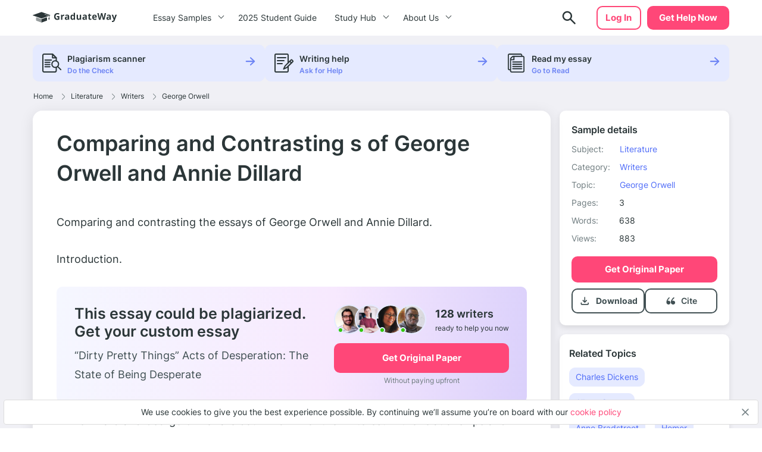

--- FILE ---
content_type: image/svg+xml
request_url: https://graduateway.com/wp-content/themes/essay/src/images/payments/visa-card.svg
body_size: 181
content:
<svg width="44" height="45" viewBox="0 0 44 45" fill="none" xmlns="http://www.w3.org/2000/svg">
<path d="M17.6684 16.7038L12.9552 27.9489H9.88019L7.561 18.9748C7.42019 18.422 7.29775 18.2195 6.8695 17.9867C6.1705 17.6074 5.01588 17.2517 4 17.0308L4.069 16.7038H9.01881C9.64975 16.7038 10.2169 17.1238 10.3602 17.8504L11.5851 24.3574L14.6125 16.7038H17.6684ZM29.7169 24.2775C29.7293 21.3095 25.6129 21.146 25.6413 19.8202C25.6501 19.4167 26.0343 18.9877 26.8752 18.8782C27.292 18.8237 28.4404 18.782 29.743 19.3815L30.2539 16.9969C29.554 16.7428 28.6534 16.4983 27.5329 16.4983C24.6576 16.4983 22.6341 18.0268 22.6171 20.2155C22.5985 21.8344 24.0614 22.7377 25.1635 23.2757C26.2973 23.8265 26.6778 24.1805 26.6734 24.6733C26.6654 25.4276 25.7691 25.7606 24.9316 25.7737C23.4694 25.7962 22.621 25.3781 21.9447 25.0637L21.4174 27.5272C22.0971 27.839 23.3517 28.1111 24.6524 28.1248C27.7084 28.1248 29.7076 26.6152 29.7169 24.2775ZM37.3096 27.9491H40L37.6516 16.7038H35.1683C34.6099 16.7038 34.1389 17.0289 33.9304 17.5288L29.5653 27.9489H32.6198L33.2264 26.2691H36.9586L37.3098 27.9489L37.3096 27.9491ZM34.0638 23.9645L35.5949 19.7424L36.4761 23.9645H34.0639H34.0638ZM21.8249 16.7038L19.4194 27.9489H16.5106L18.9169 16.7038H21.8249Z" fill="#1434CB"/>
</svg>
